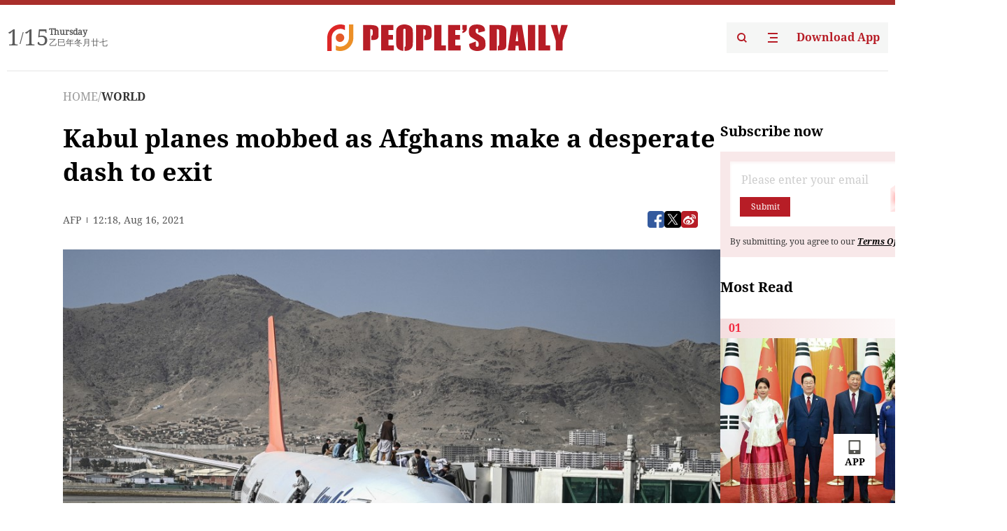

--- FILE ---
content_type: text/html;charset=UTF-8
request_url: https://peoplesdaily.pdnews.cn/world/er/30001375767
body_size: 19224
content:
<!doctype html><html lang="en"><head><meta charset="UTF-8"/><meta name="viewport" content="initial-scale=1,maximum-scale=1,minimum-scale=1,user-scalable=no"/><title>Kabul planes mobbed as Afghans make a desperate dash to exit</title><style></style><meta name="title" content="Kabul planes mobbed as Afghans make a desperate dash to exit"><meta name="keywords" content="WORLD,People's Daily"><meta name="description" content="Frantic Afghans trying to flee the Taliban takeover clung to an American plane as it prepared to take off from Kabul airport, as thousands of people desperately searched for a flight out of the country on Monday. US troops fired shots into the air and all commercial flights were cancelled as..."><meta property="title" content="Kabul planes mobbed as Afghans make a desperate dash to exit"><meta property="image" content="https://cdnpdcontent.aikan.pdnews.cn/20210816/fb1768a91bc345e79e65cdc8a21c1742.jpg"><meta itemprop="image" content="https://cdnpdcontent.aikan.pdnews.cn/20210816/fb1768a91bc345e79e65cdc8a21c1742.jpg"><meta property="description" content="Frantic Afghans trying to flee the Taliban takeover clung to an American plane as it prepared to take off from Kabul airport, as thousands of people desperately searched for a flight out of the country on Monday. US troops fired shots into the air and all commercial flights were cancelled as..."><meta property="fb:app_id" content="216960335533526"><meta property="og:title" content="Kabul planes mobbed as Afghans make a desperate dash to exit"><meta property="og:description" content="Frantic Afghans trying to flee the Taliban takeover clung to an American plane as it prepared to take off from Kabul airport, as thousands of people desperately searched for a flight out of the country on Monday. US troops fired shots into the air and all commercial flights were cancelled as..."><meta property="og:url" content="https://peoplesdaily.pdnews.cn/world/er/30001375767"><meta property="og:image" content="https://cdnpdcontent.aikan.pdnews.cn/20210816/fb1768a91bc345e79e65cdc8a21c1742.jpg?x-oss-process=image/resize,l_850/auto-orient,1/quality,q_95/format,jpg"><meta property="og:image:alt" content="Frantic Afghans trying to flee the Taliban takeover clung to an American plane as it prepared to take off from Kabul airport, as thousands of people desperately searched for a flight out of the country on Monday. US troops fired shots into the air and all commercial flights were cancelled as..."><meta property="og:image_wechat" content="https://cdnpdcontent.aikan.pdnews.cn/20210816/fb1768a91bc345e79e65cdc8a21c1742.jpg?x-oss-process=image/resize,l_850/auto-orient,1/quality,q_95/format,jpg"><meta name="twitter:title" content="Kabul planes mobbed as Afghans make a desperate dash to exit"><meta property="twitter:title" content="Kabul planes mobbed as Afghans make a desperate dash to exit"><meta name="twitter:image" content="https://cdnpdcontent.aikan.pdnews.cn/20210816/fb1768a91bc345e79e65cdc8a21c1742.jpg?x-oss-process=image/resize,l_850/auto-orient,1/quality,q_95/format,jpg"><meta property="twitter:image" content="https://cdnpdcontent.aikan.pdnews.cn/20210816/fb1768a91bc345e79e65cdc8a21c1742.jpg?x-oss-process=image/resize,l_850/auto-orient,1/quality,q_95/format,jpg"><meta name="twitter:image:src" content="https://cdnpdcontent.aikan.pdnews.cn/20210816/fb1768a91bc345e79e65cdc8a21c1742.jpg?x-oss-process=image/resize,l_850/auto-orient,1/quality,q_95/format,jpg"><meta property="twitter:image:src" content="https://cdnpdcontent.aikan.pdnews.cn/20210816/fb1768a91bc345e79e65cdc8a21c1742.jpg?x-oss-process=image/resize,l_850/auto-orient,1/quality,q_95/format,jpg"><meta name="twitter:description" content="Frantic Afghans trying to flee the Taliban takeover clung to an American plane as it prepared to take off from Kabul airport, as thousands of people desperately searched for a flight out of the country on Monday. US troops fired shots into the air and all commercial flights were cancelled as..."><meta property="twitter:description" content="Frantic Afghans trying to flee the Taliban takeover clung to an American plane as it prepared to take off from Kabul airport, as thousands of people desperately searched for a flight out of the country on Monday. US troops fired shots into the air and all commercial flights were cancelled as..."><meta name="twitter:site" content="@PeoplesDailyapp"><meta property="twitter:site" content="@PeoplesDailyapp"><meta property="al:title" content="Kabul planes mobbed as Afghans make a desperate dash to exit"><meta property="al:image" content="https://cdnpdcontent.aikan.pdnews.cn/20210816/fb1768a91bc345e79e65cdc8a21c1742.jpg?x-oss-process=image/resize,l_850/auto-orient,1/quality,q_95/format,jpg"><meta property="al:description" content="Frantic Afghans trying to flee the Taliban takeover clung to an American plane as it prepared to take off from Kabul airport, as thousands of people desperately searched for a flight out of the country on Monday. US troops fired shots into the air and all commercial flights were cancelled as..."><meta property="og:type" content="article"><meta property="og:rich_attachment" content="true"><meta name="twitter:card" content="summary_large_image"><meta property="twitter:card" content="summary_large_image"><meta name="twitter:creator" content="@PeoplesDailyapp"><meta property="twitter:creator" content="@PeoplesDailyapp"><meta property="al:type" content="article"><meta name="format-detection" content="telephone=no, email=no"/><meta name="apple-touch-fullscreen" content="YES"/><meta name="apple-mobile-web-app-capable" content="yes"/><meta name="apple-mobile-web-app-status-bar-style" content="black"/><link rel="icon" href="https://cdnpdfront.aikan.pdnews.cn/rmrb/es/rmrb-web-details-main/1.0.18/resource/image/faviconV2.png" type="image/x-icon"/><link rel="stylesheet" href="https://cdnpdfront.aikan.pdnews.cn/rmrb/es/rmrb-web-details-main/1.0.18/resource/css/plugin/normalize.css"><link rel="stylesheet" href="https://cdnpdfront.aikan.pdnews.cn/rmrb/es/rmrb-web-details-main/1.0.18/resource/css/plugin/swiper-bundle.min.css"><link rel="stylesheet" href="https://cdnpdfront.aikan.pdnews.cn/rmrb/es/rmrb-web-details-main/1.0.18/resource/css/plugin/aliPlayer.min.css"><link rel="stylesheet" href="https://cdnpdfront.aikan.pdnews.cn/rmrb/es/rmrb-web-details-main/1.0.18/resource/font/style.css"><link rel="stylesheet" href="https://cdnpdfront.aikan.pdnews.cn/rmrb/es/rmrb-web-details-main/1.0.18/resource/css/desktop/common.css"><link rel="stylesheet" href="https://cdnpdfront.aikan.pdnews.cn/rmrb/es/rmrb-web-details-main/1.0.18/resource/css/desktop/article.css"><link rel="stylesheet" href="https://cdnpdfront.aikan.pdnews.cn/rmrb/es/rmrb-web-details-main/1.0.18/resource/css/desktop/player.css"><script src="https://cdnpdfront.aikan.pdnews.cn/rmrb/es/rmrb-web-details-main/1.0.18/resource/js/share.min.js"></script><script type="module" crossorigin src="https://cdnpdfront.aikan.pdnews.cn/rmrb/es/rmrb-web-details-main/1.0.18/static/articleDesktop.2df49395.js"></script><link rel="modulepreload" href="https://cdnpdfront.aikan.pdnews.cn/rmrb/es/rmrb-web-details-main/1.0.18/static/__uno.811139bf.js"><link rel="modulepreload" href="https://cdnpdfront.aikan.pdnews.cn/rmrb/es/rmrb-web-details-main/1.0.18/static/light.beee88b5.js"><link rel="modulepreload" href="https://cdnpdfront.aikan.pdnews.cn/rmrb/es/rmrb-web-details-main/1.0.18/static/use-rtl.6a0d34a7.js"><link rel="modulepreload" href="https://cdnpdfront.aikan.pdnews.cn/rmrb/es/rmrb-web-details-main/1.0.18/static/FooterShare.d4d5bc0c.js"><link rel="modulepreload" href="https://cdnpdfront.aikan.pdnews.cn/rmrb/es/rmrb-web-details-main/1.0.18/static/index.6a84ec4d.js"><link rel="modulepreload" href="https://cdnpdfront.aikan.pdnews.cn/rmrb/es/rmrb-web-details-main/1.0.18/static/index.42c2b8bc.js"><link rel="modulepreload" href="https://cdnpdfront.aikan.pdnews.cn/rmrb/es/rmrb-web-details-main/1.0.18/static/email.b80d3b72.js"><link rel="modulepreload" href="https://cdnpdfront.aikan.pdnews.cn/rmrb/es/rmrb-web-details-main/1.0.18/static/Close.2922face.js"><link rel="modulepreload" href="https://cdnpdfront.aikan.pdnews.cn/rmrb/es/rmrb-web-details-main/1.0.18/static/index.3b214772.js"><link rel="modulepreload" href="https://cdnpdfront.aikan.pdnews.cn/rmrb/es/rmrb-web-details-main/1.0.18/static/vote.9191c2c4.js"><link rel="stylesheet" href="https://cdnpdfront.aikan.pdnews.cn/rmrb/es/rmrb-web-details-main/1.0.18/static/__uno.1f68b8f3.css"><link rel="stylesheet" href="https://cdnpdfront.aikan.pdnews.cn/rmrb/es/rmrb-web-details-main/1.0.18/static/FooterShare.536f3f2b.css"><link rel="stylesheet" href="https://cdnpdfront.aikan.pdnews.cn/rmrb/es/rmrb-web-details-main/1.0.18/static/index.262060e6.css"><link rel="stylesheet" href="https://cdnpdfront.aikan.pdnews.cn/rmrb/es/rmrb-web-details-main/1.0.18/static/index.36bdada6.css"><link rel="stylesheet" href="https://cdnpdfront.aikan.pdnews.cn/rmrb/es/rmrb-web-details-main/1.0.18/static/index.0044e19b.css"><link rel="stylesheet" href="https://cdnpdfront.aikan.pdnews.cn/rmrb/es/rmrb-web-details-main/1.0.18/static/articleDesktop.992161ba.css"><link rel="stylesheet" href="https://cdnpdfront.aikan.pdnews.cn/rmrb/es/rmrb-web-details-main/1.0.18/static/global.e64d111d.css"></head><body data-id="30001375767" data-channelid="1028" data-objecttype="8" data-topicid="" data-type="channel" id="body" class=""><div id="app"></div><header id="header"><div class="header"><div class="header-container c-container"><div class="header-main"><div id="globalHeader" class="time"></div><a href="https://peoplesdaily.pdnews.cn" class="logo"><span style="display:none">People's Daily</span> <img src="https://cdnpdfront.aikan.pdnews.cn/rmrb/es/rmrb-web-details-main/1.0.18/resource/image/header/logo.svg" alt="People's Daily English language App - Homepage - Breaking News, China News, World News and Video"></a><div class="right-content"><a class="header-search" target="_blank" href="https://peoplesdaily.pdnews.cn/searchDetails"><span style="display:none">People's Daily Search Details</span> <img src="https://cdnpdfront.aikan.pdnews.cn/rmrb/es/rmrb-web-details-main/1.0.18/resource/image/header/headerSearch.svg" alt="People's Daily English language App - Homepage - Breaking News, China News, World News and Video"> </a><span class="header-channel"><div id="headerChannel"></div><img class="header-channel-icon" src="https://cdnpdfront.aikan.pdnews.cn/rmrb/es/rmrb-web-details-main/1.0.18/resource/image/channel.svg" alt="People's Daily English language App - Homepage - Breaking News, China News, World News and Video"> </span><a class="header-download droidSerif-bold" target="_blank" href="https://peoplesdaily.pdnews.cn/publicity">Download App</a></div></div></div></div></header><main class="content-main" data-author-name="" data-author-id=""><div class="c-container"><div class="breadcrumb"><a href="https://peoplesdaily.pdnews.cn" class="droidSerif">HOME</a> <span class="droidSerif">/</span><div class="beloneName droidSerif-bold">WORLD</div></div><div class="c-content"><div class="left"><div class="c-title droidSerif-bold" id="newsTitle">Kabul planes mobbed as Afghans make a desperate dash to exit</div><div class="c-details-share"><div class="c-details"><div class="c-details-extra droidSerif"><div class="form">AFP</div><div class="c-publish-time none">1629116331000</div></div></div><div id="globalShare"></div></div><div class="skeleton-loading"><div class="ant-skeleton ant-skeleton-active"><div class="ant-skeleton-content"><ul class="ant-skeleton-paragraph"><li style="width:38%"></li><li style="width:100%"></li><li style="width:100%"></li><li style="width:87.5%"></li></ul><h3 class="ant-skeleton-title" style="width:100%;height:427.5px"></h3></div></div></div><div class="c-news-content none" id="newContent"><p><img class="" id="file-images-WU_FILE_5" src="https://cdnpdcontent.aikan.pdnews.cn/20210816/71ffaeae959e45529d460b8fcd9885ff.jpg"></p>
<p class="rmrb-caption-img ue_t"><span style="font-size: 16px;">Afghan people climb atop a plane as they wait at the Kabul airport in Kabul on August 16, 2021. (Photo: AFP)</span><span style="font-size: 16px;"></span></p>
<p>Frantic Afghans trying to flee the Taliban takeover clung to an American plane as it prepared to take off from Kabul airport, as thousands of people desperately searched for a flight out of the country on Monday.<br></p>
<p>US troops fired shots into the air and all commercial flights were cancelled as chaos broke out on the tarmac.</p>
<p>Dramatic footage posted on social media shows hundreds of men running alongside a US Air Force plane as it rolls down the runway, with some clinging to the side of it.</p>
<p>In other videos, civilians frantically clamber up an already overcrowded and buckling set of airstairs.</p>
<p>Crowds watched on, as those who successfully climbed the stairs helped others up, while some hung from the stair railings by their hands.</p>
<p>Panicked families with frightened children in tow and laden with luggage were trying to escape the incoming Taliban regime, two decades after the group’s harsh rule was toppled by a US-led invasion.</p>
<p>"I feel very scared here. They are firing lots of shots into the air," the witness said, asking not to be named in case it jeopardised his chances of leaving.</p>
<p>The US State Department said American troops had secured the perimeter of the airport as they evacuate embassy employees and thousands of Afghans who worked for Washington's interests since they toppled the Taliban in the wake of the September 11 attacks.</p></div><div id="vote"></div></div><div class="right" id="mostRead"></div></div><div class="c-recommend" id="recommend"></div></div></main><div id="news-article-audio"></div><div id="hidden"></div><div id="hiddenElement"></div><footer id="globalFooter" data-audio-title="" data-audio-src="" data-audio-img=""><div class="footer-main c-container"><div class="footer-container"><div class="footer-left"><div class="footer-download"><div class="footer-title droidSerif-bold">Download App</div><div class="footer-download-top"><a target="_blank" href="https://apps.apple.com/app/peoples-daily-%E4%BA%BA%E6%B0%91%E6%97%A5%E6%8A%A5%E8%8B%B1%E6%96%87%E5%AE%A2%E6%88%B7%E7%AB%AF/id1294031865" class="droidSerif-bold"><img src="https://cdnpdfront.aikan.pdnews.cn/rmrb/es/rmrb-web-details-main/1.0.18/resource/image/footer/apple.svg" alt="People's Daily English language App - Homepage - Breaking News, China News, World News and Video"> </a><a target="_blank" href="https://sj.qq.com/appdetail/com.peopleapp.en" class="droidSerif-bold"><img src="https://cdnpdfront.aikan.pdnews.cn/rmrb/es/rmrb-web-details-main/1.0.18/resource/image/footer/android.svg" alt="People's Daily English language App - Homepage - Breaking News, China News, World News and Video"></a></div><a target="_blank" href="https://play.google.com/store/apps/details?id=com.peopleapp.en" class="download-app droidSerif-bold"><img src="https://cdnpdfront.aikan.pdnews.cn/rmrb/es/rmrb-web-details-main/1.0.18/resource/image/footer/google.svg" alt="People's Daily English language App - Homepage - Breaking News, China News, World News and Video"> <span>Google Play</span></a></div></div><div class="footer-right"><div class="footer-sitemap"><div class="footer-title droidSerif-bold">Sitemap</div><div id="footerSitemap" class="sitemap-list"></div></div><div class="footer-share" id="footerShare"></div></div></div><div class="footer-bottom"><div class="left"><div class="left-top"><a class="droidSerif" target="_blank" href="https://www.beian.gov.cn/portal/registerSystemInfo?recordcode=11010502048728" title="People's Daily English language App"><img src="https://cdnpdfront.aikan.pdnews.cn/rmrb/es/rmrb-web-details-main/1.0.18/resource/image/footer/emblem.png" alt="People's Daily English language App - Homepage - Breaking News, China News, World News and Video"> <span>京公网安备 11010502048728号 Copyright 2023 People's Daily </span></a><a class="droidSerif" target="_blank" href="https://beian.miit.gov.cn/#/Integrated/recordQuery" title="People's Daily English language App">ICP Registration Number: 16066560</a></div><a class="droidSerif" title="People's Daily English language App">Disinformation report:rmrbywapp@126.com</a></div><div class="right"><a class="privacyPolicy" href="https://peoplesdaily.pdnews.cn/privacyPolicy" target="_blank" title="People's Daily English language App">Privacy policy</a> <i class="line"></i> <a class="aboutUs" href="https://peoplesdaily.pdnews.cn/aboutUs" target="_blank" title="People's Daily English language App">Terms of Service</a> <i class="line"></i> <a class="aboutPeopleDaily" href="https://peoplesdaily.pdnews.cn/aboutPeopleDaily" target="_blank" title="People's Daily English language App">About People's Daily</a> <i class="line"></i> <a class="peoplesDaily" href="" target="_blank" title="People's Daily English language App">PEOPLE'S DAILY</a></div></div></div></footer><script src="https://wkbrs1.tingyun.com/js/cIHjmnMVaiY.js"></script><script src="https://cdnpdfront.aikan.pdnews.cn/rmrb/es/rmrb-web-details-main/1.0.18/resource/js/sensorsdata.min.js"></script><script src="https://cdnpdfront.aikan.pdnews.cn/rmrb/es/rmrb-web-details-main/1.0.18/resource/js/aliPlayer.min.js"></script><script src="https://cdnpdfront.aikan.pdnews.cn/rmrb/es/rmrb-web-details-main/1.0.18/resource/js/swiper-bundle.min.js"></script><script src="https://cdnpdfront.aikan.pdnews.cn/rmrb/es/rmrb-web-details-main/1.0.18/resource/js/echart.min.js"></script><script src="https://cdnpdfront.aikan.pdnews.cn/rmrb/es/rmrb-web-details-main/1.0.18/resource/js/ecStat.min.js"></script><script>!(function (c,b,d,a) {c[a] ||(c[a] ={})
c[a].config ={pid:'bayc9l9j1x@7e5f11667efff4b',appType:'web',imgUrl:'https://arms-retcode.aliyuncs.com/r.png?',sendResource:true,enableLinkTrace:true,behavior:true
}
with (b) with (body) with (insertBefore(createElement('script'),firstChild)) setAttribute('crossorigin','',src =d
)
})(window,document,'https://retcode.alicdn.com/retcode/bl.js','__bl')</script><script>var echartOptions = undefined;var shareInfo = {"fullUrl":"https://cdnpdcontent.aikan.pdnews.cn/20210816/fb1768a91bc345e79e65cdc8a21c1742.jpg","shareSwitch":1,"shareTitle":"Kabul planes mobbed as Afghans make a desperate dash to exit","shareDescription":"Frantic Afghans trying to flee the Taliban takeover clung to an American plane as it prepared to take off from Kabul airport, as thousands of people desperately searched for a flight out of the country on Monday. US troops fired shots into the air and all commercial flights were cancelled as..."};var contentDetailsJson = {"channelRels":[{"sortValue":1,"channelAlias":"world","channelLevel":2,"channelName":"WORLD","channelId":1028}],"TopicRelVos":[{"topicType":14,"sortValue":1,"topicId":10000001249,"topicName":"Afghan tension"}],"description":"Frantic Afghans trying to flee the Taliban takeover clung to an American plane as it prepared to take off from Kabul airport, as thousands of people desperately searched for a flight out of the country on Monday. US troops fired shots into the air and all commercial flights were cancelled as..."};</script></body></html>

--- FILE ---
content_type: text/css
request_url: https://cdnpdfront.aikan.pdnews.cn/rmrb/es/rmrb-web-details-main/1.0.18/static/global.e64d111d.css
body_size: 446
content:
:root{--create-primary-color: #e25231}html,body{width:100%;height:100%;box-sizing:border-box;padding:0;margin:0;font-size:100%;vertical-align:baseline;border:0;outline:0}body::-webkit-scrollbar{width:4px;height:4px}body::-webkit-scrollbar-thumb{width:4px;height:4px;background-color:#5c5e6c}body::-webkit-scrollbar-track{background-color:transparent;width:4px;height:4px}body h1,body h2,body h3,body h5,body h6,body p,body a{font-size:unset;box-sizing:border-box;padding:0;margin:0;vertical-align:baseline;border:0;outline:0;line-height:normal}body a{text-decoration:none;line-height:normal}body .imagePreviewPopup{z-index:100000000!important}body .imagePreviewPopup .van-image-preview__image--vertical,body .imagePreviewPopup .van-image-preview__image-wrap--vertical,body .imagePreviewPopup .van-image__img{max-height:calc(100vh - 2.56rem)}body .image-slot{width:100%;height:100%;display:flex;align-items:center;justify-content:center;--un-bg-opacity:1;background-color:rgba(238,238,238,var(--un-bg-opacity))}body .image-slot.dark{--un-bg-opacity:1;background-color:rgba(38,40,53,var(--un-bg-opacity))}
